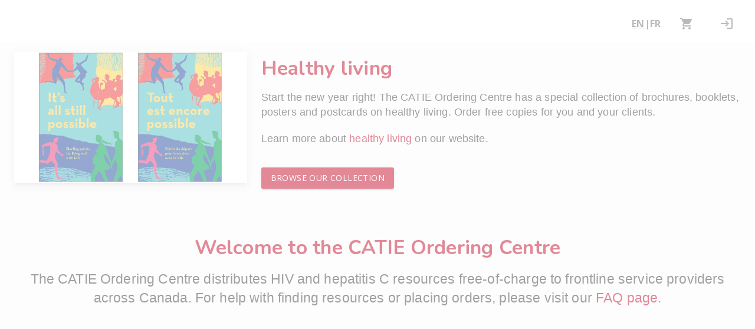

--- FILE ---
content_type: text/html; charset=utf-8
request_url: https://orders.catie.ca/?attachment_id=15012&lang=fr
body_size: 25430
content:


<!DOCTYPE html>
<html>

<head>
    <meta charset="utf-8" />
    <meta name="viewport" content="width=device-width, initial-scale=1.0, maximum-scale=1.0, user-scalable=no" />
    <title>CATIE</title>
    <base href="/" />
    <!--MUDBLAZOR-->
    <link href="https://fonts.googleapis.com/css?family=Roboto:300,400,500,700&display=swap" rel="stylesheet" />
    <link href="_content/MudBlazor/MudBlazor.min.css" rel="stylesheet" />
    <!--MUDBLAZOR-->
    <!--Google Fonts-->
    <link rel="preconnect" href="https://fonts.googleapis.com">
    <link rel="preconnect" href="https://fonts.gstatic.com" crossorigin>
    <link href="https://fonts.googleapis.com/css2?family=Nunito:wght@700&family=Open+Sans:ital,wght@0,400;0,700;1,400&display=swap" rel="stylesheet">


    <link href="CATIE_2024.Client.styles.css" rel="stylesheet" />
    <!--<link href="css/bootstrap/bootstrap.min.css" rel="stylesheet" />-->
    <link href="css/app.css" rel="stylesheet" />

    <!--LMG-->
    <!-- Google tag (gtag.js) -->
    <!--<script async src="https://www.googletagmanager.com/gtag/js?id=G-NB1XYG67WH"></script>
    <script>window.dataLayer = window.dataLayer || []; function gtag() { dataLayer.push(arguments); } gtag('js', new Date()); gtag('config', 'G-NB1XYG67WH');</script>-->

    <!--CATIE-->
    <!-- Google tag (gtag.js) -->
    <script async src="https://www.googletagmanager.com/gtag/js?id=G-D4SJFEK5KE"></script>
    <script>window.dataLayer = window.dataLayer || []; function gtag() { dataLayer.push(arguments); } gtag('js', new Date()); gtag('config', 'G-D4SJFEK5KE');</script>
</head>

<body>
    <!--Blazor:{"type":"webassembly","prerenderId":"e05c45fc38294a15933182fb20128d2b","key":{"locationHash":"27B6B4265C55AC2170A657B83E85B6A8153C3195E428591B305E69EA2A4D8E35:0","formattedComponentKey":""},"assembly":"CATIE_2024.Client","typeName":"CATIE_2024.Client.App","parameterDefinitions":"W10=","parameterValues":"W10="}--><style>
::-webkit-scrollbar {width: 8px;height: 8px;z-index: 1;}
::-webkit-scrollbar-track {background: transparent;}
::-webkit-scrollbar-thumb {background: #c4c4c4;border-radius: 1px;}
::-webkit-scrollbar-thumb:hover {background: #a6a6a6;}
html, body * {scrollbar-color: #c4c4c4 transparent;scrollbar-width: thin;}
</style>
<style>
    .mud-chart-serie:hover {
        filter: url(#lighten);
    }
</style>

<style>
:root{
--mud-palette-black: rgba(39,44,52,1);
--mud-palette-white: rgba(255,255,255,1);
--mud-palette-primary: rgba(196,18,48,1);
--mud-palette-primary-rgb: 196,18,48;
--mud-palette-primary-text: rgba(255,255,255,1);
--mud-palette-primary-darken: rgb(159,15,39);
--mud-palette-primary-lighten: rgb(233,22,57);
--mud-palette-primary-hover: rgba(196,18,48,0.058823529411764705);
--mud-palette-secondary: rgba(196,18,48,1);
--mud-palette-secondary-rgb: 196,18,48;
--mud-palette-secondary-text: rgba(255,255,255,1);
--mud-palette-secondary-darken: rgb(159,15,39);
--mud-palette-secondary-lighten: rgb(233,22,57);
--mud-palette-secondary-hover: rgba(196,18,48,0.058823529411764705);
--mud-palette-tertiary: rgba(0,0,0,0.5372549019607843);
--mud-palette-tertiary-rgb: 0,0,0;
--mud-palette-tertiary-text: rgba(255,255,255,1);
--mud-palette-tertiary-darken: rgb(0,0,0);
--mud-palette-tertiary-lighten: rgb(21,21,21);
--mud-palette-tertiary-hover: rgba(0,0,0,0.058823529411764705);
--mud-palette-info: rgba(33,150,243,1);
--mud-palette-info-rgb: 33,150,243;
--mud-palette-info-text: rgba(255,255,255,1);
--mud-palette-info-darken: rgb(12,128,223);
--mud-palette-info-lighten: rgb(71,167,245);
--mud-palette-info-hover: rgba(33,150,243,0.058823529411764705);
--mud-palette-success: rgba(6,215,156,1);
--mud-palette-success-rgb: 6,215,156;
--mud-palette-success-text: rgba(255,255,255,1);
--mud-palette-success-darken: rgb(5,179,130);
--mud-palette-success-lighten: rgb(6,249,180);
--mud-palette-success-hover: rgba(6,215,156,0.058823529411764705);
--mud-palette-warning: rgba(255,152,0,1);
--mud-palette-warning-rgb: 255,152,0;
--mud-palette-warning-text: rgba(255,255,255,1);
--mud-palette-warning-darken: rgb(214,129,0);
--mud-palette-warning-lighten: rgb(255,167,36);
--mud-palette-warning-hover: rgba(255,152,0,0.058823529411764705);
--mud-palette-error: rgba(244,67,54,1);
--mud-palette-error-rgb: 244,67,54;
--mud-palette-error-text: rgba(255,255,255,1);
--mud-palette-error-darken: rgb(242,28,13);
--mud-palette-error-lighten: rgb(246,96,85);
--mud-palette-error-hover: rgba(244,67,54,0.058823529411764705);
--mud-palette-dark: rgba(66,66,66,1);
--mud-palette-dark-rgb: 66,66,66;
--mud-palette-dark-text: rgba(255,255,255,1);
--mud-palette-dark-darken: rgb(46,46,46);
--mud-palette-dark-lighten: rgb(87,87,87);
--mud-palette-dark-hover: rgba(66,66,66,0.058823529411764705);
--mud-palette-text-primary: rgba(66,66,66,1);
--mud-palette-text-secondary: rgba(0,0,0,0.5372549019607843);
--mud-palette-text-disabled: rgba(0,0,0,0.3764705882352941);
--mud-palette-action-default: rgba(0,0,0,0.5372549019607843);
--mud-palette-action-default-hover: rgba(0,0,0,0.058823529411764705);
--mud-palette-action-disabled: rgba(0,0,0,0.25882352941176473);
--mud-palette-action-disabled-background: rgba(0,0,0,0.11764705882352941);
--mud-palette-surface: rgba(255,255,255,1);
--mud-palette-background: rgba(250,250,250,1);
--mud-palette-background-grey: rgba(245,245,245,1);
--mud-palette-drawer-background: rgba(255,255,255,1);
--mud-palette-drawer-text: rgba(0,0,0,0.6980392156862745);
--mud-palette-drawer-icon: rgba(97,97,97,1);
--mud-palette-appbar-background: rgba(255,255,255,1);
--mud-palette-appbar-text: rgba(255,255,255,1);
--mud-palette-lines-default: rgba(0,0,0,0.11764705882352941);
--mud-palette-lines-inputs: rgba(189,189,189,1);
--mud-palette-table-lines: rgba(224,224,224,1);
--mud-palette-table-striped: rgba(0,0,0,0.0196078431372549);
--mud-palette-table-hover: rgba(0,0,0,0.0392156862745098);
--mud-palette-divider: rgba(224,224,224,1);
--mud-palette-divider-light: rgba(0,0,0,0.8);
--mud-palette-chip-default: rgba(0,0,0,0.0784313725490196);
--mud-palette-chip-default-hover: rgba(0,0,0,0.11764705882352941);
--mud-palette-grey-default: #9E9E9E;
--mud-palette-grey-light: #BDBDBD;
--mud-palette-grey-lighter: #E0E0E0;
--mud-palette-grey-dark: #757575;
--mud-palette-grey-darker: #616161;
--mud-palette-overlay-dark: rgba(33,33,33,0.4980392156862745);
--mud-palette-overlay-light: rgba(255,255,255,0.4980392156862745);
--mud-elevation-0: none;
--mud-elevation-1: 0px 2px 1px -1px rgba(0,0,0,0.2),0px 1px 1px 0px rgba(0,0,0,0.14),0px 1px 3px 0px rgba(0,0,0,0.12);
--mud-elevation-2: 0px 3px 1px -2px rgba(0,0,0,0.2),0px 2px 2px 0px rgba(0,0,0,0.14),0px 1px 5px 0px rgba(0,0,0,0.12);
--mud-elevation-3: 0px 3px 3px -2px rgba(0,0,0,0.2),0px 3px 4px 0px rgba(0,0,0,0.14),0px 1px 8px 0px rgba(0,0,0,0.12);
--mud-elevation-4: 0px 2px 4px -1px rgba(0,0,0,0.2),0px 4px 5px 0px rgba(0,0,0,0.14),0px 1px 10px 0px rgba(0,0,0,0.12);
--mud-elevation-5: 0px 3px 5px -1px rgba(0,0,0,0.2),0px 5px 8px 0px rgba(0,0,0,0.14),0px 1px 14px 0px rgba(0,0,0,0.12);
--mud-elevation-6: 0px 3px 5px -1px rgba(0,0,0,0.2),0px 6px 10px 0px rgba(0,0,0,0.14),0px 1px 18px 0px rgba(0,0,0,0.12);
--mud-elevation-7: 0px 4px 5px -2px rgba(0,0,0,0.2),0px 7px 10px 1px rgba(0,0,0,0.14),0px 2px 16px 1px rgba(0,0,0,0.12);
--mud-elevation-8: 0px 5px 5px -3px rgba(0,0,0,0.2),0px 8px 10px 1px rgba(0,0,0,0.14),0px 3px 14px 2px rgba(0,0,0,0.12);
--mud-elevation-9: 0px 5px 6px -3px rgba(0,0,0,0.2),0px 9px 12px 1px rgba(0,0,0,0.14),0px 3px 16px 2px rgba(0,0,0,0.12);
--mud-elevation-10: 0px 6px 6px -3px rgba(0,0,0,0.2),0px 10px 14px 1px rgba(0,0,0,0.14),0px 4px 18px 3px rgba(0,0,0,0.12);
--mud-elevation-11: 0px 6px 7px -4px rgba(0,0,0,0.2),0px 11px 15px 1px rgba(0,0,0,0.14),0px 4px 20px 3px rgba(0,0,0,0.12);
--mud-elevation-12: 0px 7px 8px -4px rgba(0,0,0,0.2),0px 12px 17px 2px rgba(0,0,0,0.14),0px 5px 22px 4px rgba(0,0,0,0.12);
--mud-elevation-13: 0px 7px 8px -4px rgba(0,0,0,0.2),0px 13px 19px 2px rgba(0,0,0,0.14),0px 5px 24px 4px rgba(0,0,0,0.12);
--mud-elevation-14: 0px 7px 9px -4px rgba(0,0,0,0.2),0px 14px 21px 2px rgba(0,0,0,0.14),0px 5px 26px 4px rgba(0,0,0,0.12);
--mud-elevation-15: 0px 8px 9px -5px rgba(0,0,0,0.2),0px 15px 22px 2px rgba(0,0,0,0.14),0px 6px 28px 5px rgba(0,0,0,0.12);
--mud-elevation-16: 0px 8px 10px -5px rgba(0,0,0,0.2),0px 16px 24px 2px rgba(0,0,0,0.14),0px 6px 30px 5px rgba(0,0,0,0.12);
--mud-elevation-17: 0px 8px 11px -5px rgba(0,0,0,0.2),0px 17px 26px 2px rgba(0,0,0,0.14),0px 6px 32px 5px rgba(0,0,0,0.12);
--mud-elevation-18: 0px 9px 11px -5px rgba(0,0,0,0.2),0px 18px 28px 2px rgba(0,0,0,0.14),0px 7px 34px 6px rgba(0,0,0,0.12);
--mud-elevation-19: 0px 9px 12px -6px rgba(0,0,0,0.2),0px 19px 29px 2px rgba(0,0,0,0.14),0px 7px 36px 6px rgba(0,0,0,0.12);
--mud-elevation-20: 0px 10px 13px -6px rgba(0,0,0,0.2),0px 20px 31px 3px rgba(0,0,0,0.14),0px 8px 38px 7px rgba(0,0,0,0.12);
--mud-elevation-21: 0px 10px 13px -6px rgba(0,0,0,0.2),0px 21px 33px 3px rgba(0,0,0,0.14),0px 8px 40px 7px rgba(0,0,0,0.12);
--mud-elevation-22: 0px 10px 14px -6px rgba(0,0,0,0.2),0px 22px 35px 3px rgba(0,0,0,0.14),0px 8px 42px 7px rgba(0,0,0,0.12);
--mud-elevation-23: 0px 11px 14px -7px rgba(0,0,0,0.2),0px 23px 36px 3px rgba(0,0,0,0.14),0px 9px 44px 8px rgba(0,0,0,0.12);
--mud-elevation-24: 0px 11px 15px -7px rgba(0,0,0,0.2),0px 24px 38px 3px rgba(0,0,0,0.14),0px 9px 46px 8px rgba(0,0,0,0.12);
--mud-elevation-25: 0 5px 5px -3px rgba(0,0,0,.06), 0 8px 10px 1px rgba(0,0,0,.042), 0 3px 14px 2px rgba(0,0,0,.036);
--mud-default-borderradius: 3px;
--mud-drawer-width-left: 240px;
--mud-drawer-width-right: 240px;
--mud-drawer-width-mini-left: 56px;
--mud-drawer-width-mini-right: 56px;
--mud-appbar-height: 64px;
--mud-typography-default-family: 'Open Sans','sans-serif';
--mud-typography-default-size: .875rem;
--mud-typography-default-weight: 400;
--mud-typography-default-lineheight: 1.43;
--mud-typography-default-letterspacing: .01071em;
--mud-typography-default-text-transform: none;
--mud-typography-h1-family: 'Nunito','sans-serif';
--mud-typography-h1-size: 6rem;
--mud-typography-h1-weight: 300;
--mud-typography-h1-lineheight: 1.167;
--mud-typography-h1-letterspacing: -.01562em;
--mud-typography-h1-text-transform: none;
--mud-typography-h2-family: 'Nunito','sans-serif';
--mud-typography-h2-size: 3.75rem;
--mud-typography-h2-weight: 300;
--mud-typography-h2-lineheight: 1.2;
--mud-typography-h2-letterspacing: -.00833em;
--mud-typography-h2-text-transform: none;
--mud-typography-h3-family: 'Nunito','sans-serif';
--mud-typography-h3-size: 3rem;
--mud-typography-h3-weight: 400;
--mud-typography-h3-lineheight: 1.167;
--mud-typography-h3-letterspacing: 0;
--mud-typography-h3-text-transform: none;
--mud-typography-h4-family: 'Nunito','sans-serif';
--mud-typography-h4-size: 2.125rem;
--mud-typography-h4-weight: 400;
--mud-typography-h4-lineheight: 1.235;
--mud-typography-h4-letterspacing: .00735em;
--mud-typography-h4-text-transform: none;
--mud-typography-h5-family: 'Nunito','sans-serif';
--mud-typography-h5-size: 1.5rem;
--mud-typography-h5-weight: 400;
--mud-typography-h5-lineheight: 1.334;
--mud-typography-h5-letterspacing: 0;
--mud-typography-h5-text-transform: none;
--mud-typography-h6-family: 'Nunito','sans-serif';
--mud-typography-h6-size: 1.25rem;
--mud-typography-h6-weight: 400;
--mud-typography-h6-lineheight: 1.6;
--mud-typography-h6-letterspacing: .0075em;
--mud-typography-h6-text-transform: none;
--mud-typography-subtitle1-family: 'Open Sans','sans-serif';
--mud-typography-subtitle1-size: 1rem;
--mud-typography-subtitle1-weight: 400;
--mud-typography-subtitle1-lineheight: 1.75;
--mud-typography-subtitle1-letterspacing: .00938em;
--mud-typography-subtitle1-text-transform: none;
--mud-typography-subtitle2-family: 'Open Sans','sans-serif';
--mud-typography-subtitle2-size: .875rem;
--mud-typography-subtitle2-weight: 500;
--mud-typography-subtitle2-lineheight: 1.57;
--mud-typography-subtitle2-letterspacing: .00714em;
--mud-typography-subtitle2-text-transform: none;
--mud-typography-body1-family: 'Open Sans','sans-serif';
--mud-typography-body1-size: 1rem;
--mud-typography-body1-weight: 400;
--mud-typography-body1-lineheight: 1.5;
--mud-typography-body1-letterspacing: .00938em;
--mud-typography-body1-text-transform: none;
--mud-typography-body2-family: 'Open Sans','sans-serif';
--mud-typography-body2-size: .875rem;
--mud-typography-body2-weight: 400;
--mud-typography-body2-lineheight: 1.43;
--mud-typography-body2-letterspacing: .01071em;
--mud-typography-body2-text-transform: none;
--mud-typography-button-family: 'Open Sans','sans-serif';
--mud-typography-button-size: .875rem;
--mud-typography-button-weight: 500;
--mud-typography-button-lineheight: 1.75;
--mud-typography-button-letterspacing: .02857em;
--mud-typography-button-text-transform: uppercase;
--mud-typography-caption-family: 'Open Sans','sans-serif';
--mud-typography-caption-size: .75rem;
--mud-typography-caption-weight: 400;
--mud-typography-caption-lineheight: 1.66;
--mud-typography-caption-letterspacing: .03333em;
--mud-typography-caption-text-transform: none;
--mud-typography-overline-family: 'Open Sans','sans-serif';
--mud-typography-overline-size: .75rem;
--mud-typography-overline-weight: 400;
--mud-typography-overline-lineheight: 2.66;
--mud-typography-overline-letterspacing: .08333em;
--mud-typography-overline-text-transform: none;
--mud-zindex-drawer: 1100;
--mud-zindex-appbar: 1300;
--mud-zindex-dialog: 1400;
--mud-zindex-popover: 1200;
--mud-zindex-snackbar: 1500;
--mud-zindex-tooltip: 1600;
}
</style>

<div class="mud-popover-provider"></div> 

<div id="mud-snackbar-container" class="mud-snackbar-location-bottom-left"></div>

<div class="mud-overlay" style="z-index:9999;" __internal_stopPropagation_onclick><div class="mud-overlay-scrim mud-overlay-light"></div><div class="mud-overlay-content"><div class="mud-progress-circular mud-info-text mud-progress-medium mud-progress-indeterminate" role="progressbar" aria-valuenow="0"><svg class="mud-progress-circular-svg" viewBox="22 22 44 44"><circle class="mud-progress-circular-circle mud-progress-indeterminate" cx="44" cy="44" r="20" fill="none" stroke-width="3"></circle></svg></div></div></div>

<div b-9sydywux6v><div class="mud-layout" style=""><header class="mud-appbar mud-appbar-fixed-top mud-elevation-0 pt-2"><div class="mud-toolbar mud-toolbar-gutters mud-toolbar-appbar"><a href="" class="mud-typography mud-link mud-primary-text mud-link-underline-hover mud-typography-body1 m-0 p-0">
</a>
            <div class="flex-grow-1"></div>
            <a class="mud-typography mud-link mud-tertiary-text mud-link-underline-hover mud-typography-subtitle1 cursor-pointer" style="padding:12px 5;"><span style="text-decoration:underline;"><b>EN</b></span></a><h6 class="mud-typography mud-typography-subtitle1 mud-tertiary-text" style="line-height:0;"><span><b>|</b></span></h6><a class="mud-typography mud-link mud-tertiary-text mud-link-underline-hover mud-typography-subtitle1 cursor-pointer" style="padding:12px 5;"><span style=""><b>FR</b></span></a>
            <a type="button" href="/cart" class="mud-button-root mud-icon-button mud-ripple mud-ripple-icon ml-5"><span class="mud-icon-button-label"><svg class="mud-icon-root mud-svg-icon mud-icon-size-medium" focusable="false" viewBox="0 0 24 24" aria-hidden="true"><path d="M0 0h24v24H0z" fill="none"/><path d="M7 18c-1.1 0-1.99.9-1.99 2S5.9 22 7 22s2-.9 2-2-.9-2-2-2zM1 2v2h2l3.6 7.59-1.35 2.45c-.16.28-.25.61-.25.96 0 1.1.9 2 2 2h12v-2H7.42c-.14 0-.25-.11-.25-.25l.03-.12.9-1.63h7.45c.75 0 1.41-.41 1.75-1.03l3.58-6.49c.08-.14.12-.31.12-.48 0-.55-.45-1-1-1H5.21l-.94-2H1zm16 16c-1.1 0-1.99.9-1.99 2s.89 2 1.99 2 2-.9 2-2-.9-2-2-2z"/></svg></span></a>
            <button type="button" class="mud-button-root mud-icon-button mud-ripple mud-ripple-icon ml-5" __internal_stopPropagation_onclick><span class="mud-icon-button-label"><svg class="mud-icon-root mud-svg-icon mud-icon-size-medium" focusable="false" viewBox="0 0 24 24" aria-hidden="true"><g><rect fill="none" height="24" width="24"/></g><g><path d="M11,7L9.6,8.4l2.6,2.6H2v2h10.2l-2.6,2.6L11,17l5-5L11,7z M20,19h-8v2h8c1.1,0,2-0.9,2-2V5c0-1.1-0.9-2-2-2h-8v2h8V19z"/></g></svg></span></button></div></header>
        <div class="mud-main-content" style="height: 100%;"><div class="mud-container mud-container-maxwidth-false" style="height: 100%"><div class="mud-grid mud-grid-spacing-xs-3 justify-start"><div class="mud-grid-item mud-grid-item-xs-12 mud-grid-item-md-4" style="text-align: right"><img src="uploads/contents/images/2up-thumbs-base-January.jpg" alt="2up-thumbs-base-January.jpg" class="mud-image fluid object-fill object-center mud-elevation-25 rounded-0 mt-6" /></div>
            <div class="mud-grid-item mud-grid-item-xs-12 mud-grid-item-md-8"><h4 class="mud-typography mud-typography-h4 mud-primary-text mud-typography-gutterbottom mt-8 mb-4">Healthy living</h4>
                <p class="mud-typography mud-typography-body1 mud-typography-gutterbottom mb-4"><div><p style="font-size:18px">Start the new year right! The CATIE Ordering Centre has a special collection of brochures, booklets, posters and postcards on healthy living. Order free copies for you and your clients.</p></div>

</br>
<div><p style="font-size:18px">Learn more about <a href="https://www.catie.ca/treatment-care-hiv-treatment-care-and-support/healthy-living" style="color:#C41230" target='_blank';>healthy living</a> on our website.</p></div>

</br>
<div class="mt-4"><a type="button" href="/products" class="mud-button-root mud-button mud-button-filled mud-button-filled-primary mud-button-filled-size-medium mud-ripple rounded-0><span class="mud-button-label">BROWSE OUR COLLECTION</span></a></div>
</br></br></p></div><div class="mud-grid-item mud-grid-item-xs-12" style="text-align: center"><h4 class="mud-typography mud-typography-h4 mud-primary-text mud-typography-gutterbottom mt-4 mb-4">Welcome to the CATIE Ordering Centre</h4>
            <p class="mud-typography mud-typography-body1 mud-typography-gutterbottom mb-4"><div><p style="font-size:23px">The CATIE Ordering Centre distributes HIV and hepatitis C resources free-of-charge to frontline service providers across Canada. For help with finding resources or placing orders, please visit our <a href="/faq" style="color:#C41230";>FAQ page.</a></p></br></br></div></p></div><div class="mud-grid-item mud-grid-item-xs-12"><section aria-roledescription="carousel" class="mud-carousel mud-carousel-inherit mud-width-full" style="height:310px;"><div class="mud-carousel-swipe" __internal_stopPropagation_ontouchstart __internal_stopPropagation_ontouchend __internal_stopPropagation_ontouchcancel></div>

        <div class="d-flex flex-grow-1 align-self-auto"><button tabindex="1" aria-label="Go to previous" type="button" class="mud-button-root mud-icon-button mud-inherit-text hover:mud-inherit-hover mud-ripple mud-ripple-icon align-self-center" style="z-index:3;opacity:0.75" __internal_stopPropagation_onclick><span class="mud-icon-button-label"><svg class="mud-icon-root mud-svg-icon mud-icon-size-medium" focusable="false" viewBox="0 0 24 24" aria-hidden="true"><path d="M0 0h24v24H0z" fill="none"/><path d="M15.41 7.41L14 6l-6 6 6 6 1.41-1.41L10.83 12z"/></svg></span></button><div class="flex-grow-1 align-self-end" style="z-index:3"></div><button tabindex="2" aria-label="Go to next" type="button" class="mud-button-root mud-icon-button mud-inherit-text hover:mud-inherit-hover mud-ripple mud-ripple-icon align-self-center" style="z-index:3;opacity:0.75" __internal_stopPropagation_onclick><span class="mud-icon-button-label"><svg class="mud-icon-root mud-svg-icon mud-icon-size-medium" focusable="false" viewBox="0 0 24 24" aria-hidden="true"><path d="M0 0h24v24H0z" fill="none"/><path d="M10 6L8.59 7.41 13.17 12l-4.58 4.59L10 18l6-6z"/></svg></span></button></div></section></div></div>
    <br>
    <br><div class="mud-grid mud-grid-spacing-xs-3 justify-start d-flex flex-grow-1"><div class="mud-grid-item mud-grid-item-xs-12 mud-grid-item-md-4 d-flex flex-1"><div class="mud-paper mud-paper-outlined mud-paper-square pa-16 ma-2" style=""><h6 class="mud-typography mud-typography-h6 mud-primary-text mud-typography-gutterbottom mb-4">Managing Your Health</h6>
                    <p class="mud-typography mud-typography-body1 mud-typography-gutterbottom mb-4">A Guide for People Living with HIV provides reliable, plain-language information delivered from the perspectives of people living with HIV, now exclusively available online to ensure it is always up to date.<div class="mt-4"><a type="button" href="https://www.catie.ca/myh" class="mud-button-root mud-button mud-button-filled mud-button-filled-primary mud-button-filled-size-medium mud-ripple rounded-0"><span class="mud-button-label">Visit website</span></a></div></p></div></div><div class="mud-grid-item mud-grid-item-xs-12 mud-grid-item-md-4 d-flex flex-1"><div class="mud-paper mud-paper-outlined mud-paper-square pa-16 ma-2" style=""><h6 class="mud-typography mud-typography-h6 mud-primary-text mud-typography-gutterbottom mb-4">New website on HIV, hepatitis C and syphilis in 16 languages</h6>
                    <p class="mud-typography mud-typography-body1 mud-typography-gutterbottom mb-4">CATIE’s new website offers essential information about HIV, hepatitis C and syphilis in Indigenous languages and those most commonly spoken by immigrant communities in Canada. It offers clear, up-to-date information on these health conditions, including how they are transmitted, testing and treatment options, as well as where to find services.<div class="mt-4"><a type="button" href="https://multilingual.catie.ca/" class="mud-button-root mud-button mud-button-filled mud-button-filled-primary mud-button-filled-size-medium mud-ripple rounded-0"><span class="mud-button-label">Visit website</span></a></div></p></div></div><div class="mud-grid-item mud-grid-item-xs-12 mud-grid-item-md-4 d-flex flex-1"><div class="mud-paper mud-paper-outlined mud-paper-square pa-16 ma-2" style=""><h6 class="mud-typography mud-typography-h6 mud-primary-text mud-typography-gutterbottom mb-4">Where to?</h6>
                    <p class="mud-typography mud-typography-body1 mud-typography-gutterbottom mb-4">This website is for people looking for HIV, hepatitis C, sexual health or substance use health services in Canada, with additional resources to support their journey to health and wellness. Search for services by location or by type of service.<div class="mt-4"><a type="button" href="https://whereto.catie.ca/" class="mud-button-root mud-button mud-button-filled mud-button-filled-primary mud-button-filled-size-medium mud-ripple rounded-0"><span class="mud-button-label">SEARCH</span></a></div></p></div></div></div>
                <div class="mud-grid mud-grid-spacing-xs-3 justify-start mt-8"><div class="mud-grid-item mud-grid-item-xs-12 mud-grid-item-md-4"><p class="mud-typography mud-typography-body1 mud-typography-gutterbottom mb-4"><a href="/register" class="mud-typography mud-link mud-primary-text mud-link-underline-hover mud-typography-body1">Register</a>
<br>
<a href="/faq" class="mud-typography mud-link mud-primary-text mud-link-underline-hover mud-typography-body1">Frequently Asked Questions about CATIE's Ordering Centre</a>
<br>
<a href="/uploads/datafiles/guides/CATIE-Ordering-Centre-Policies_EN.pdf" target="_blank" class="mud-typography mud-link mud-primary-text mud-link-underline-hover mud-typography-body1">Distribution and Collection Policies</a>
<br>
<a href="https://www.catie.ca/permission-to-reproduce" target="_blank" class="mud-typography mud-link mud-primary-text mud-link-underline-hover mud-typography-body1">Permission to Reproduce</a></p></div>
        <div class="mud-grid-item mud-grid-item-xs-12 mud-grid-item-md-8"><div style="text-align: center" class="mb-4"><img src="uploads/contents/images\catie-logo.png" alt="catie-logo.png" class="mud-image object-fill object-center" width="100" /></div><p class="mud-typography mud-typography-body1 mud-typography-gutterbottom mb-4">* Please note that some resources available through the Ordering Centre contain language, information and images related to sexuality and drug use, and may not be intended for people of all ages. CATIE ensures that these resources, developed to help prevent the transmission of HIV, hepatitis C and other infections, are written and reviewed by health experts for content accuracy. Organizations ordering these materials must review them to determine that the content is appropriate for their intended audience.

Production of this website has been made possible through a financial contribution from the <a href="https://www.canada.ca/en/public-health.html" style="color:#C41230";>Public Health Agency of Canada.</a></p></div>
        <div class="mud-grid-item mud-grid-item-xs-12"><div class="mud-paper mud-elevation-1 pa-4 mud-theme-primary" style="text-align: center;;">© 2025 CATIE, Canada's source for HIV and hepatitis C information. All Rights Reserved.</div></div></div></div></div></div></div><!--Blazor:{"prerenderId":"e05c45fc38294a15933182fb20128d2b"}-->

    <script src="_framework/blazor.webassembly.js"></script>
    <script src="_content/MudBlazor/MudBlazor.min.js"></script>
    
</body>

</html>

